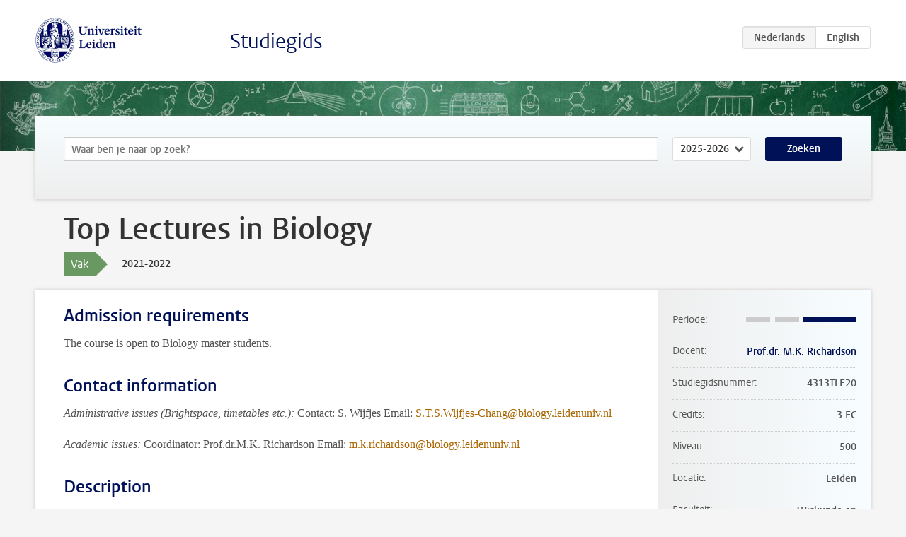

--- FILE ---
content_type: text/html; charset=UTF-8
request_url: https://www.studiegids.universiteitleiden.nl/courses/110118/top-lectures-in-biology
body_size: 3798
content:
<!DOCTYPE html>
<html lang="nl">
<head>
    <meta charset="utf-8">
    <meta name="viewport" content="width=device-width, initial-scale=1, maximum-scale=1">
    <meta http-equiv="X-UA-Compatible" content="IE=edge" />
    <title>Top Lectures in Biology, 2021-2022 - Studiegids - Universiteit Leiden</title>

    <!-- icons -->
    <link rel="shortcut icon" href="https://www.universiteitleiden.nl/design-1.0/assets/icons/favicon.ico" />
    <link rel="icon" type="image/png" sizes="32x32" href="https://www.universiteitleiden.nl/design-1.0/assets/icons/icon-32px.png" />
    <link rel="icon" type="image/png" sizes="96x96" href="https://www.universiteitleiden.nl/design-1.0/assets/icons/icon-96px.png" />
    <link rel="icon" type="image/png" sizes="195x195" href="https://www.universiteitleiden.nl/design-1.0/assets/icons/icon-195px.png" />

    <link rel="apple-touch-icon" href="https://www.universiteitleiden.nl/design-1.0/assets/icons/icon-120px.png" /> <!-- iPhone retina -->
    <link rel="apple-touch-icon" sizes="180x180" href="https://www.universiteitleiden.nl/design-1.0/assets/icons/icon-180px.png" /> <!-- iPhone 6 plus -->
    <link rel="apple-touch-icon" sizes="152x152" href="https://www.universiteitleiden.nl/design-1.0/assets/icons/icon-152px.png" /> <!-- iPad retina -->
    <link rel="apple-touch-icon" sizes="167x167" href="https://www.universiteitleiden.nl/design-1.0/assets/icons/icon-167px.png" /> <!-- iPad pro -->

    <link rel="stylesheet" href="https://www.universiteitleiden.nl/design-1.0/css/ul2common/screen.css">
    <link rel="stylesheet" href="/css/screen.css" />
</head>
<body class="prospectus course">
<script> document.body.className += ' js'; </script>


<div class="header-container">
    <header class="wrapper clearfix">
        <p class="logo">
            <a href="https://www.studiegids.universiteitleiden.nl">
                <img width="151" height="64" src="https://www.universiteitleiden.nl/design-1.0/assets/images/zegel.png" alt="Universiteit Leiden"/>
            </a>
        </p>
        <p class="site-name"><a href="https://www.studiegids.universiteitleiden.nl">Studiegids</a></p>
        <div class="language-btn-group">
                        <span class="btn active">
                <abbr title="Nederlands">nl</abbr>
            </span>
                                <a href="https://www.studiegids.universiteitleiden.nl/en/courses/110118/top-lectures-in-biology" class="btn">
                <abbr title="English">en</abbr>
            </a>
            </div>    </header>
</div>

<div class="hero" data-bgset="/img/hero-435w.jpg 435w, /img/hero-786w.jpg 786w, /img/hero-1440w.jpg 1440w, /img/hero-2200w.jpg 2200w"></div>


    <div class="search-container">
    <form action="https://www.studiegids.universiteitleiden.nl/search" class="search-form wrapper">
        <input type="hidden" name="for" value="courses" />
        <div class="search">
            <!-- <label class="select">
    <span>Zoek naar</span>
    <select name="for">
                    <option value="courses">Vakken</option>
                    <option value="programmes">Opleidingen</option>
            </select>
</label> -->
            <label class="keywords no-label">
    <span>Keywords</span>
    <input type="search" name="q" value="" placeholder="Waar ben je naar op zoek?" autofocus autocomplete="off"/>
</label>            <label class="select no-label">
    <span>Academic year</span>
    <select name="edition">
                    <option>2026-2027</option>
                    <option selected>2025-2026</option>
                    <option>2024-2025</option>
                    <option>2023-2024</option>
                    <option>2022-2023</option>
                    <option>2021-2022</option>
                    <option>2020-2021</option>
                    <option>2019-2020</option>
                    <option>2018-2019</option>
                    <option>2017-2018</option>
                    <option>2016-2017</option>
                    <option>2015-2016</option>
                    <option>2014-2015</option>
                    <option>2013-2014</option>
                    <option>2012-2013</option>
                    <option>2011-2012</option>
                    <option>2010-2011</option>
            </select>
</label>            <button type="submit">Zoeken</button>        </div>
    </form>
</div>



    <div class="main-container">
        <div class="wrapper summary">
            <article class="content">
                <h1>Top Lectures in Biology</h1>
                <div class="meta">
                    <div class="entity">
                        <span><b>Vak</b></span>
                    </div>
                    <div class="edition">
                        <span>2021-2022</span>
                    </div>
                                    </div>
            </article>
        </div>
        <div class="wrapper main clearfix">

            <article class="content">
                <h2>Admission requirements</h2>

<p>The course is open to Biology master students.</p>


<h2>Contact information</h2>

<p><em>Administrative issues (Brightspace, timetables etc.):</em>
 Contact: S. Wijfjes
 Email: <a href="&#109;&#97;&#105;&#x6c;&#x74;&#x6f;&#x3a;&#83;&#46;&#84;&#46;&#x53;&#x2e;&#x57;&#105;&#106;&#102;&#106;&#x65;&#x73;&#x2d;C&#104;&#97;&#110;&#x67;&#x40;&#x62;i&#111;&#108;&#111;&#x67;&#x79;&#x2e;l&#101;&#105;&#100;&#x65;&#x6e;&#x75;n&#105;&#118;&#46;&#x6e;&#x6c;">S.T.S.Wijfjes-Chang@biology.leidenuniv.nl</a></p>

<p><em>Academic issues:</em>
 Coordinator: Prof.dr.M.K. Richardson
 Email: <a href="&#x6d;&#x61;&#x69;&#x6c;&#x74;&#x6f;&#x3a;&#x6d;&#x2e;&#x6b;&#x2e;&#x72;&#x69;&#x63;&#x68;&#x61;&#x72;&#x64;&#x73;&#x6f;&#x6e;&#x40;&#x62;&#x69;&#x6f;&#x6c;&#x6f;&#x67;&#x79;&#x2e;&#x6c;&#x65;&#x69;&#x64;&#x65;&#x6e;&#x75;&#x6e;&#x69;&#x76;&#x2e;&#x6e;&#x6c;">m.k.richardson@biology.leidenuniv.nl</a></p>


<h2>Description</h2>

<p>The Top Lectures in Biology course consists of 6 lectures, selected by each MSc student from a preset program of 16 lectures (over two years) by invited experts from different fields of biology. Each lecture is organised by one of the research groups in the IBL that participate in the Masters (Biology) teaching, by NCB Naturalis or by CML. The level of each lecture is aimed at both MSc students and IBL staff. An important aspect of the course is to learn to critically evaluate scientific data, and the hypotheses and models derived from these data. The speakers actively participate in the teaching part.<br>
The students on this course have to thoroughly prepare for each lecture, by reading the provided review and research papers, and by thinking of two questions for the speaker, as they are expected to actively engage in a scientific discussion with the speaker. The course also includes a final symposium, during which each participant gives a presentation in which they discuss a research paper of choice related to one of the attended Top Lectures.</p>


<h2>Learning goals</h2>

<p><em>Course objectives:</em>
 To provide the student with insight into specialist biological research, including the way in which complex research questions are formulated and analysed experimentally.</p>

<p><em>Final qualifications:</em>
 To be a more advanced MSc student with a broad theoretical background on a range of research topics in Biology who is able to understand lectures by specialists, and to critically assess the research presented.</p>


<h2>Timetable</h2>

<p>31 January 2022 – 1 July 2022</p>

<p>There are one or two Top Lectures per month, starting in February of each year, at times to be announced on Brightspace and on websites (e.g. IBL, Sciences). You may complete the 6 lectures and presentation in one year or over two years (with the end presentation in the second year).</p>


<h2>Mode of instruction</h2>

<p>Each Top Lecture is given by an expert in a relevant Biology field, who is a National or International scientist of high reputation. The scientist will give their Top Lecture based on their own field of research subject. Before or after this lecture, there is a discussion session with the students, in which the invited scientist discusses the questions that the students have pre-submitted via a forum on Brightspace. The students will previously have read two research articles and one review article relevant to the lecture, the links to which have been placed for them on Brightspace.</p>


<h2>Assessment method</h2>

<p>3 EC  are awarded for (i) attendance of six Top Lectures of the student’s choice; (ii) attendance at the discussion session of each of those six lectures; (iv) for presenting a research paper in the final symposium. Students will be graded based on their presentation in the final symposium</p>


<h2>Inspection and feedback on the examination</h2>

<p>Date: N.A</p>


<h2>Brightspace</h2>

<p>Brightspace will be used for communication.</p>


<h2>Reading list</h2>

<p>The students are provided in advance via Brightspace with one review article and two primary research articles (supplied by the invited lecturer).</p>


<h2>Registration</h2>

<p>Via Usis before December 31, 2021<br>
The maximum number of participants is 30 students.</p>

<p>Exchange and Study Abroad students, please see the <a href="http://www.prospectivestudents.leiden.edu/programmes/study-abroad/">Prospective students website</a> for more information on how to apply.</p>

            </article>

            <aside>
                <dl>
                    <dt>Periode</dt>
                    <dd class="has-block-lines"><div class="block-lines"><span class="block block-1 block-off"></span><span class="block block-2 block-off"></span><span class="block block-3 block-on"></span><span class="block block-4 block-on"></span></div></dd>
                                            <dt>Docent</dt>
                                                    <dd><a href="https://www.universiteitleiden.nl/medewerkers/michael-richardson">Prof.dr. M.K. Richardson</a></dd>
                                                                                    <dt>Studiegidsnummer</dt>
                    <dd>4313TLE20</dd>
                                                            <dt>Credits</dt>
                    <dd>3 EC</dd>
                                                            <dt>Niveau</dt>
                    <dd>500</dd>
                                                            <dt>Locatie</dt>
                    <dd>Leiden</dd>
                                                                                <dt>Faculteit</dt>
                    <dd>Wiskunde en Natuurwetenschappen</dd>
                                                            <dt>Brightspace</dt>
                    <dd>Ja</dd>
                                    </dl>

                                    <h2>Maakt deel uit van</h2>
                    <ul class="link-list">
                                                    <li>
                                <a href="https://www.studiegids.universiteitleiden.nl/studies/8893/biology-biodiversity-and-sustainability">
                                    <strong>Biology: Biodiversity and Sustainability</strong>
                                    <span class="meta">Master</span>
                                </a>
                            </li>
                                                    <li>
                                <a href="https://www.studiegids.universiteitleiden.nl/studies/8894/biology-biology-and-business-studies">
                                    <strong>Biology: Biology and Business Studies</strong>
                                    <span class="meta">Master</span>
                                </a>
                            </li>
                                                    <li>
                                <a href="https://www.studiegids.universiteitleiden.nl/studies/8895/biology-biology-and-education">
                                    <strong>Biology: Biology and Education</strong>
                                    <span class="meta">Master</span>
                                </a>
                            </li>
                                                    <li>
                                <a href="https://www.studiegids.universiteitleiden.nl/studies/8896/biology-biology-and-science-communication-society">
                                    <strong>Biology: Biology and Science Communication &amp; Society</strong>
                                    <span class="meta">Master</span>
                                </a>
                            </li>
                                                    <li>
                                <a href="https://www.studiegids.universiteitleiden.nl/studies/8897/biology-evolutionary-biology">
                                    <strong>Biology: Evolutionary Biology</strong>
                                    <span class="meta">Master</span>
                                </a>
                            </li>
                                                    <li>
                                <a href="https://www.studiegids.universiteitleiden.nl/studies/8898/biology-from-cells-to-organisms">
                                    <strong>Biology: From Cells To Organisms</strong>
                                    <span class="meta">Master</span>
                                </a>
                            </li>
                                                    <li>
                                <a href="https://www.studiegids.universiteitleiden.nl/studies/8899/biology-general-biology-programme-no-research-specialisation">
                                    <strong>Biology: General Biology Programme (no research specialisation)</strong>
                                    <span class="meta">Master</span>
                                </a>
                            </li>
                                                    <li>
                                <a href="https://www.studiegids.universiteitleiden.nl/studies/8900/biology-molecular-genetics-biotechnology">
                                    <strong>Biology: Molecular Genetics &amp; Biotechnology</strong>
                                    <span class="meta">Master</span>
                                </a>
                            </li>
                                            </ul>
                
                
                                <h2>Beschikbaar als</h2>
                <dl>
                                            <dt>A-la-Carte en Aanschuifonderwijs</dt>
                        <dd>Nee</dd>
                                            <dt>Avondonderwijs</dt>
                        <dd>Nee</dd>
                                            <dt>Contractonderwijs</dt>
                        <dd>Nee</dd>
                                            <dt>Exchange / Study Abroad</dt>
                        <dd>Ja</dd>
                                            <dt>Honours Class</dt>
                        <dd>Nee</dd>
                                            <dt>Keuzevak</dt>
                        <dd>Nee</dd>
                                    </dl>
                
                            </aside>

        </div>
    </div>


<div class="footer-container">
    <footer class="wrapper">
        <p><a href="https://www.student.universiteitleiden.nl/">Studentenwebsite</a> — <a href="https://www.organisatiegids.universiteitleiden.nl/reglementen/algemeen/privacyverklaringen">Privacy</a> — <a href="/contact">Contact</a></p>

    </footer>
</div>

<script async defer src="/js/ul2.js" data-main="/js/ul2common/main.js"></script>
<script async defer src="/js/prospectus.js"></script>

    <script async src="https://www.googletagmanager.com/gtag/js?id=UA-874564-27"></script>
    <script>
        window.dataLayer = window.dataLayer || [];
        function gtag(){dataLayer.push(arguments);}
        gtag('js', new Date());
        gtag('config', 'UA-874564-27', {'anonymize_ip':true});
    </script>

</body>
</html>
